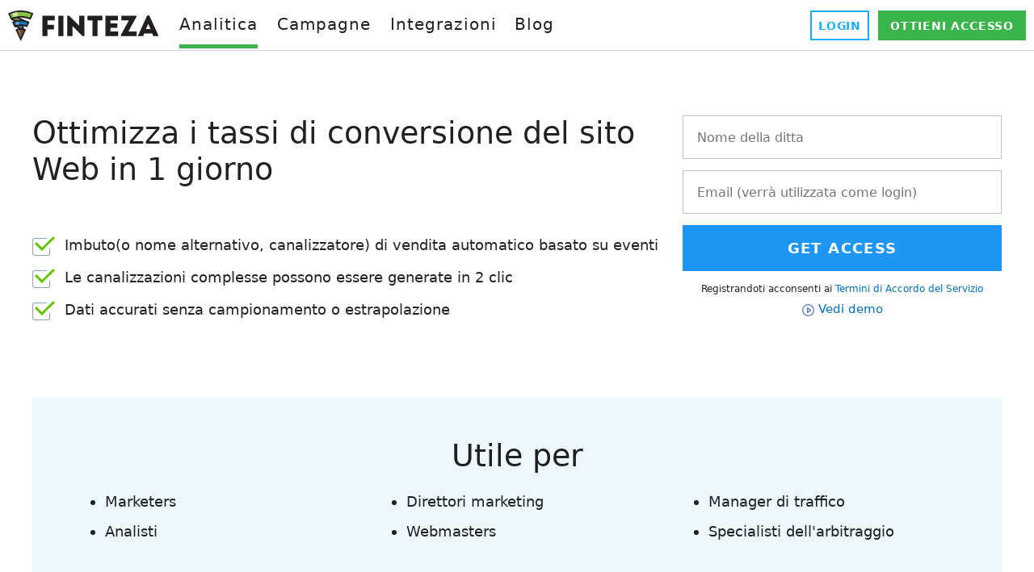

--- FILE ---
content_type: text/html; charset=utf-8
request_url: https://www.finteza.com/it/website-analytics/conversions-funnels
body_size: 8208
content:

<!DOCTYPE html>
<html lang="it">
<head>
    <meta http-equiv="X-UA-Compatible" content="IE=edge">
    <meta http-equiv="Content-Type" content="text/html; charset=utf-8">
    <title>Funzionalità di analisi e conversione - Finteza</title>
    <meta name="viewport" content="width=device-width, initial-scale=1.0, minimum-scale=1.0" />
    <meta name="mobileoptimized" content="0" />
    <meta name="description" content="Finteza offre strumenti avanzati di analisi degli eventi per tracciare tutte le azioni dei visitatori del tuo sito. Il sistema consente di creare canalizzazioni di conversione per un&#39;ampia varietà di eventi, tag UTM e pagine registrati.">
    <meta property="og:url" content="https://www.finteza.com/it/website-analytics/conversions-funnels">
    <meta property="og:title" content="Funzionalità di analisi e conversione - Finteza">
    <meta property="og:description" content="Finteza offre strumenti avanzati di analisi degli eventi per tracciare tutte le azioni dei visitatori del tuo sito. Il sistema consente di creare canalizzazioni di conversione per un&#39;ampia varietà di eventi, tag UTM e pagine registrati.">
    
    <meta property="og:image:width" content="1200" />
    <meta property="og:image:height" content="628" />

    <meta property="og:type" content="website">

    <meta name="twitter:card" content="summary_large_image">
    <meta http-equiv="x-dns-prefetch-control" content="on" />
    <link rel="shortcut icon" href="/favicon.ico">
    <link rel="apple-touch-icon" sizes="57x57" href="/apple-touch-icon-57x57.png">
    <link rel="apple-touch-icon" sizes="76x76" href="/apple-touch-icon-76x76.png">
    <link rel="apple-touch-icon" sizes="120x120" href="/apple-touch-icon-120x120.png">
    <link rel="apple-touch-icon" sizes="152x152" href="/apple-touch-icon-152x152.png">
    <link rel="apple-touch-icon" sizes="167x167" href="/apple-touch-icon-167x167.png">
    <link rel="apple-touch-icon" sizes="180x180" href="/apple-touch-icon-180x180.png">
    <link rel="apple-touch-icon" sizes="192x192" href="/apple-touch-icon-192x192.png">
    <link rel="icon" sizes="192x192" href="/i/android-touch-icon-192x192.png">
    <link rel="icon" sizes="128x128" href="/i/android-touch-icon-128x128.png">
    <meta name="msapplication-config" content="none" />
    
    <link href="/styles/all.dt13820a52770.css" type="text/css" rel="stylesheet" media="all">
    <link rel="canonical" href="https://www.finteza.com/it/website-analytics/conversions-funnels"><link rel="alternate" hreflang="en" href="https://www.finteza.com/en/website-analytics/conversions-funnels">
    <link rel="alternate" hreflang="ru" href="https://www.finteza.com/ru/website-analytics/conversions-funnels">
    <link rel="alternate" hreflang="es" href="https://www.finteza.com/es/website-analytics/conversions-funnels">
    <link rel="alternate" hreflang="pt" href="https://www.finteza.com/pt/website-analytics/conversions-funnels">
    <link rel="alternate" hreflang="fr" href="https://www.finteza.com/fr/website-analytics/conversions-funnels">
    <link rel="alternate" hreflang="de" href="https://www.finteza.com/de/website-analytics/conversions-funnels">
    <link rel="alternate" hreflang="zh" href="https://www.finteza.com/zh/website-analytics/conversions-funnels">
    <link rel="alternate" hreflang="ja" href="https://www.finteza.com/ja/website-analytics/conversions-funnels">
    <link rel="alternate" hreflang="it" href="https://www.finteza.com/it/website-analytics/conversions-funnels">
    <link rel="alternate" hreflang="ar" href="https://www.finteza.com/ar/website-analytics/conversions-funnels">
    <link rel="alternate" hreflang="tr" href="https://www.finteza.com/tr/website-analytics/conversions-funnels">
    <link rel="alternate" hreflang="cs" href="https://www.finteza.com/cs/website-analytics/conversions-funnels">
    <link rel="alternate" hreflang="da" href="https://www.finteza.com/da/website-analytics/conversions-funnels">
    <link rel="alternate" hreflang="fa" href="https://www.finteza.com/fa/website-analytics/conversions-funnels">
    <link rel="alternate" hreflang="el" href="https://www.finteza.com/el/website-analytics/conversions-funnels">
    <link rel="alternate" hreflang="id" href="https://www.finteza.com/id/website-analytics/conversions-funnels">
    <link rel="alternate" hreflang="ko" href="https://www.finteza.com/ko/website-analytics/conversions-funnels">
    <link rel="alternate" hreflang="ms" href="https://www.finteza.com/ms/website-analytics/conversions-funnels">
    <link rel="alternate" hreflang="nl" href="https://www.finteza.com/nl/website-analytics/conversions-funnels">
    <link rel="alternate" hreflang="pl" href="https://www.finteza.com/pl/website-analytics/conversions-funnels">
    <link rel="alternate" hreflang="th" href="https://www.finteza.com/th/website-analytics/conversions-funnels">
    <link rel="alternate" hreflang="vi" href="https://www.finteza.com/vi/website-analytics/conversions-funnels">
    
    
    <!--[if lt IE 9]>
      <script type="text/javascript">
        document.createElement('header');
        document.createElement('nav');
        document.createElement('section');
        document.createElement('main');
        document.createElement('article');
        document.createElement('aside');
        document.createElement('time');
        document.createElement('footer');
      </script>
    <![endif]-->
    <script type="text/javascript">
        var mqGlobal = {};
        mqGlobal.AddOnLoad = function (callback) {
            if (!this._onload) this._onload = [];
            this._onload[this._onload.length] = callback;
        };
        mqGlobal.AddOnReady = function (callback) {
            if (!this._onready) this._onready = [];
            this._onready[this._onready.length] = callback;
        };
        //---
        (function (a, e, f, g, b, c, d) { a[b] || (a.FintezaCoreObject = b, a[b] = a[b] || function () { (a[b].q = a[b].q || []).push(arguments) }, a[b].l = 1 * new Date, c = e.createElement(f), d = e.getElementsByTagName(f)[0], c.async = !0, c.defer = !0, c.src = g, d && d.parentNode && d.parentNode.insertBefore(c, d)) })
            (window, document, "script", "/fz/core.js", "fz");
        window.fz("register", "website", { id: "cbgspzdebnimbhhkhankjnebjfajvaceho" });
    </script>
    
    <script src="/js/all.dt13820a52130.js" type="text/javascript" defer="defer"></script>
    
</head>


<body itemscope="itemscope" >

    

    <div class="wrapper">
        <div class="wrapper__content">

            <header class="header">
                <div class="header__container">
                    <a href="/" class="logo">
                        <img src="/i/svg/logo.svg" alt="Finteza" width="186" height="40" loading="lazy"></a>

                    <nav>
                        <div class="header__toolbar">
                            <a href="https://panel.finteza.com/?utm_source=www.finteza.com" onclick="window.fpush('Site+Login+to+Panel')" rel="nofollow" target="_blank" class="header__btn header__btn_blue">Login</a>
                            <a href="/it/register" class="header__btn">Ottieni Accesso</a>
                        </div>
                    </nav>

                    <nav class="nav">
                        <button class="nav__toggle" title="Sezioni" aria-label="Sezioni"><span></span><span></span><span></span></button>
                           <ul class="menu" id="menu" itemscope itemtype="https://schema.org/SiteNavigationElement">
   <li class="menu__item menu__item_with-sub-menu"><a href="/it/website-analytics" class="menu__link_selected" itemprop="URL"><span>Analitica</span></a>
   <ul class="menu__sub-menu">
    <li class="menu__sub-menu__item"><a href="/it/website-analytics" itemprop="URL"><span>Analisi del traffico</span></a></li>
    <li class="menu__sub-menu__item"><a href="/it/website-analytics/webmaster-tools" itemprop="URL"><span>Strumenti per i webmaster</span></a></li>
    <li class="menu__sub-menu__item"><a href="/it/website-analytics/conversions-funnels" class="menu__link_selected" itemprop="URL"><span>Conversioni e canalizzazioni</span></a></li>
    <li class="menu__sub-menu__item"><a href="/it/website-analytics/traffic-sources-utm" itemprop="URL"><span>Sorgenti di traffico e UTM</span></a></li>
   </ul></li>
   <li class="menu__item menu__item_with-sub-menu"><a href="/it/campaigns" itemprop="URL"><span>Campagne</span></a>
   <ul class="menu__sub-menu">
    <li class="menu__sub-menu__item"><a href="/it/campaigns" itemprop="URL"><span>Campagne di marketing</span></a></li>
    <li class="menu__sub-menu__item"><a href="/it/campaigns/targeting" itemprop="URL"><span>Creazione e targeting</span></a></li>
    <li class="menu__sub-menu__item"><a href="/it/campaigns/analytics-metrics" itemprop="URL"><span>Analisi e metriche</span></a></li>
   </ul></li>
   <li class="menu__item menu__item_with-sub-menu"><a href="/it/integrations" itemprop="URL"><span>Integrazioni</span></a>
   <ul class="menu__sub-menu">
    <li class="menu__sub-menu__item"><a href="/it/integrations/plugins" itemprop="URL"><span>Plugins</span></a></li>
    <li class="menu__sub-menu__item"><a href="/it/integrations/javascript-client" itemprop="URL"><span>Finteza JavaScript</span></a></li>
    <li class="menu__sub-menu__item"><a href="/it/integrations/sdk" itemprop="URL"><span>Finteza SDK</span></a></li>
   </ul></li>
   <li class="menu__item"><a href="/it/marketing-resources" itemprop="URL"><span>Blog</span></a></li>
   </ul>
                    </nav>

                </div>
            </header>

            

            <main>
                
    

    <div itemprop="text" >
        <article>
            <div class="container container_titles ">

                
            </div>


            <div class="container">
                


<div class="text-content">
    
<div class="layout">
    <div class="layout__container">
        <div class="grid__row layout_big-indent">
            <div class="grid__col grid__col_md-12">
                <h1 class="layout__title_header layout__title_middle layout_margin_bottom_big layout_no-margin_top">Ottimizza i tassi di conversione del 
        sito Web in&nbsp;1&nbsp;giorno</h1>


                <div class="layout__row layout__row_with-icon">
                    <i class="layout__icons_checkbox layout_margin_bottom"></i>Imbuto(o nome alternativo, canalizzatore) di vendita 
                    automatico basato su eventi 
                </div>


                <div class="layout__row layout__row_with-icon">
                    <i class="layout__icons_checkbox layout_margin_bottom"></i> Le canalizzazioni complesse possono essere 
                    generate in 2 clic 
                </div>


                <div class="layout__row layout__row_with-icon">
                    <i class="layout__icons_checkbox layout_margin_bottom"></i> Dati accurati senza campionamento o 
                    estrapolazione 
                </div>
            </div>


            <div class="grid__col grid__col_md-12 grid__col_reg-form">
                

<script type="text/javascript">
    mqGlobal.AddOnReady(function () {
        window.RequestFormUnd1 = new CRequestForm("Und1");
  });
</script>

<script type='text/javascript'>/*<![CDATA[*/ if(! window.V) var V=[]; /*]]>*/</script>
<form method="POST" action="/it/request-start" id="requestFormUnd1" onsubmit="if(Validate(this,true)) Ajax.form(this,{onready:RequestFormUnd1.OnReady,onerror:RequestFormUnd1.OnError,onbeginrequest:RequestFormUnd1.OnBegin,onendrequest:RequestFormUnd1.OnEnd});return(false);" enctype = "multipart/form-data">

<div class="reg-form">
    <div class="reg-form__wrapper">

        <div class="item">

            <div class="reg-form__row">
                <span class="icons-reg icons-reg_3"></span>
                <div class="inputWrapper">
                    <label for="CompanyUnd1" class="reg-form__label reg-form__label_hidden">Inserisci il nome dell&#39;azienda</label>
                    <input name="Company" id="CompanyUnd1" maxlength="64" placeholder="Nome della ditta" title="Inserisci il nome dell&#39;azienda" type="text">
                    <script type='text/javascript' id='validate_CompanyUnd1'>/*<![CDATA[*/ mqGlobal.AddOnReady(function() {V.push(['CompanyUnd1','Site+Request+Access+Company+Error',2,'Nome della ditta',3,64]);});mqGlobal.AddOnReady(function() {V.push(['CompanyUnd1','Site+Request+Access+Company+Error',10,'Nome dell\'azienda non valido',validate_company]);}); /*]]>*/</script>
                </div>
            </div>

            <div class="reg-form__row">
                <span class="icons-reg icons-reg_4"></span>
                <div class="inputWrapper">
                    <label for="EmailUnd1" class="reg-form__label reg-form__label_hidden">Email (verr&#224; utilizzata come login)</label>
                    <input type="email" name="Email" id="EmailUnd1" maxlength="128" placeholder="Email (verrà utilizzata come login)" title="Corporate Email (will be used as your login)">
                    <script type='text/javascript' id='validate_EmailUnd1'>/*<![CDATA[*/ mqGlobal.AddOnReady(function() {V.push(['EmailUnd1','Site+Request+Access+Email+Error',4,'Please enter the corporate email']);});mqGlobal.AddOnReady(function() {V.push(['EmailUnd1','Site+Request+Access+Email+Error',2,'Please enter the corporate email',6,128]);}); /*]]>*/</script>
                </div>
            </div>


            <div class="reg-form__row reg-form__common-error">
                <input type="hidden" name="Error" id="ErrorUnd1" value="" />
                <script type='text/javascript' id='validate_ErrorUnd1'>/*<![CDATA[*/ mqGlobal.AddOnReady(function() {V.push(['ErrorUnd1','',2,'',0,0]);}); /*]]>*/</script>
            </div>

            <input type="submit" id="btnSubmitFormRequestUnd1" class="btn btn_big" value="Get access">

            <div class="reg-form__row reg-form__row_policy">
                Registrandoti acconsenti ai <a href="/it/agreement" target="_blank">Termini di Accordo del&nbsp;Servizio</a>
            </div>

            <div class="reg-form__row reg-form__row_demo">
                <a class="getDemoBtn" href="#demo">Vedi&nbsp;demo</a>
            </div>
        </div>
    </div>
</div>
</form>

<div id="requestFormReadyMessageUnd1" class="container reg-form__message"></div>


<script id="requestFormReadyMessageContainerUnd1" type="text/html">
    <div class="container">
        <div id="requestFormReadyMessageTitleUnd1" class="reg-form__message-title reg-form__message-title_success">La tua richiesta è stata inviata con successo!</div>
    </div>
</script>


<script type="text/javascript">
    function checkTheList(list, verifiable) {
        function checkText(text) {
            text = text.toLowerCase();
            return list.indexOf(text) >= 0;
        }
        if (verifiable && typeof verifiable === 'object') {
            var res = false;
            for (var i = 0, l = verifiable.length; i < l; i++) {
                if (checkText(verifiable[i])) {
                    res = true;
                };
            }
            return res;
        }
        else {
            return checkText(verifiable);
        }

    }

    function validate_company(input) {
        var forbiddenCompanyName = ['mql5', 'mql4', 'finteza', 'metatrader', 'metaquotes', 'tradays', 'lst', 'yandex', 'google', 'mozilla', 'wikipedia', 'samsung', 'apple', 'amazoncom', 'alphabet', 'microsoft', 'facebook', 'alibaba', 'berkshire hathaway', 'tencent holdings', 'jpmorgan chase', 'exxonmobil', 'johnson & johnson', 'samsung electronics', 'bank of america', 'icbc', 'royal dutch shell', 'visa', 'wells fargo', 'china construction bank', 'intel', 'chevron', 'walmart', 'nestle', 'unitedhealth group', 'cisco systems', 'petrochina', 'home depot', 'pfizer', 'taiwan semiconductor', 'novartis', 'mastercard', 'verizon communications', 'toyota motor', 'hsbc holdings', 'boeing', 'at&t', 'china mobile', 'oracle', 'roche holding', 'citigroup', 'procter & gamble', 'anheuser-busch inbev', 'agricultural bank of china', 'ping an insurance group', 'coca-cola', 'total', 'abbvie', 'merck & co', 'bank of china', 'unilever', 'dowdupont', 'nvidia', 'bp', 'walt disney', 'comcast', 'kweichow moutai', 'netflix', 'sap', 'sinopec', 'pepsico', 'l\'oréal group', 'bhp billiton', 'ibm', 'mcdonald\'s', 'general electric', 'philip morris international', 'm', 'british american tobacco', 'adobe systems', 'novo nordisk', 'medtronic', 'amgen', 'royal bank of canada', 'naspers', 'siemens', 'china merchants bank', 'aia group', 'nike', 'honeywell international', 'union pacific', 'td bank group', 'abbott laboratories', 'texas instruments', 'banco santander', 'bayer', 'altria group', 'china life insurance', 'volkswagen group', 'accenture', 'allianz', 'broadcom', 'booking holdings', 'united parcel service', 'united technologies', 'inditex', 'rio tinto', 'glaxosmithkline', 'schlumberger', 'tata consultancy services', 'morgan stanley', 'salesforcecom'],
            inputValue = input.value;
        if (inputValue === '') {
            return false;
        }
        if (inputValue.indexOf(' ') > 0) {
            inputValue = inputValue.split(' ');
        }
        if (checkTheList(forbiddenCompanyName, inputValue)) {
            return false;
        }
        else {
            return true;
        }
    }


</script>
 
            </div>
        </div>


        <div class="layout_blue-bg layout_padding_big layout_margin_bottom_big">
            <h2 class="layout__title_middle text-center layout_margin_bottom">Utile&nbsp;per</h2>


            <div class="grid__row">
                <div class="grid__col-4 grid__col_sm-12 layout_no-margin_bottom">
                    <ul>
                        <li>Marketers</li>
                        <li>Analisti</li>
                    </ul>
                </div>


                <div class="grid__col-4 grid__col_sm-12 layout_no-margin_bottom">
                    <ul>
                        <li>Direttori&nbsp;marketing</li>
                        <li>Webmasters</li>
                    </ul>
                </div>


                <div class="grid__col-4 grid__col_sm-12 layout_no-margin_bottom">
                    <ul>
                        <li>Manager di&nbsp;traffico</li>
                        <li>Specialisti dell'arbitraggio</li>
                    </ul>
                </div>
            </div>
        </div>


        <div class="layout__two-columns layout_margin_bottom">
            <div class="layout__two-columns__col">
                <div class="layout__row">
                    <h2 class="layout__title_small layout_margin_bottom">Dove viene utilizzato in modo improprio il budget 
                    pubblicitario? 

                    <br></h2>

                    <p>L'imbuto(canalizzatore) di vendita e conversione è uno strumento professionale che può individuare punti deboli nel sistema di vendita. A 
          che punto i visitatori lasciano il sito? In&nbsp;quale blocco o pagina decidono di lasciare i potenziali&nbsp;clienti? </p>
                    <p>Crea canalizzazioni su tutte le pagine, esplora il comportamento degli utenti da diverse fonti e trova zone del sito 
          deboli. Crea report utilizzando&nbsp;15 criteri diversi per l'analisi approfondita del tuo pubblico di&nbsp;destinazione. </p>
                    <p>Ad esempio, in pochi clic, puoi creare una canalizzazione per gli utenti Android dalla Francia, che sono stati 
                    attratti da un annuncio su Facebook. 

                    <br></p>
                </div>
            </div>


            <div class="layout__two-columns__col">
                <img src="/c/2/0/01-conversions-funnels-r2x.png" style="vertical-align: middle;" title="Finteza trova punti deboli nel sistema di vendita" alt="Finteza trova punti deboli nel sistema di vendita" width="500" height="340" loading="lazy">
            </div>
        </div>


        <div class="grid__row layout_margin_bottom_big">
            <div class="grid__col-12">
                <p>Puoi persino tenere traccia di quante volte gli utenti passano il mouse sul modulo di domanda nell'intestazione del tuo 
        sito ma non fanno clic sul pulsante. I dati correlati saranno rappresentati in&nbsp;un chiaro formato digitale, che può 
        servire come base per la creazione di una canalizzazione di&nbsp;conversione. </p>
            </div>
        </div>


        <div class="layout_padding_big layout_border layout_margin_bottom_big layout_hidden_sm">
            <h2 class="layout__title_small layout_margin_bottom">Quali criteri possono essere implementati in una 
            canalizzazione(imbuto)? 

            <br></h2>

            <img src="/c/2/0/02-conversions-funnels-en_2x.png" style="vertical-align: middle; margin: 0;" title="Quali criteri possono essere implementati in una canalizzazione(imbuto)?" alt="Quali criteri possono essere implementati in una canalizzazione(imbuto)?" width="1100" height="850" loading="lazy">
        </div>


        <div class="grid__row layout_margin_bottom_big">
            <div class="grid__col-12">
                <p>Abilita il monitoraggio di tutte le azioni eseguite dagli utenti prima di acquistare e ricevere una canalizzazione di vendita 
                completa. Per un'analisi efficiente, Finteza crea istogrammi per visualizzare eventi monitorati. È possibile 
                eliminare o creare fasi, nonché generare canalizzazioni automaticamente e salvare i dati sotto forma di report. 

                <br></p>
            </div>
        </div>


        <div class="layout__two-columns  layout_margin_bottom">
            <div class="layout__two-columns__col">
                <div class="layout__row">
                    <h2 class="layout__title_small layout_margin_bottom">Esempio di canalizzazione(imbuto)<br></h2>

                    <p>Vuoi ottimizzare le conversioni di pagine e traffico? Il servizio può monitorare le conversioni non solo per canali, 
          ma anche per annunci e parole chiave&nbsp;separati. </p>
                    <p>Ad esempio, il tuo traffico proviene da Facebook, YouTube e una rete di affiliazione. Volete ridurre i costi 
                    mantenendo il numero di richieste. Questo problema può essere risolto in 3 passaggi: 

                    <br> </p>


                    <ol>
                        <li>Contrassegna il traffico con i parametri&nbsp;UTM</li>
                        <li>Analizza i tassi di conversione di ciascun&nbsp;canale</li>
                        <li>Disabilita unità pubblicitarie, campagne e parole chiave&nbsp;inefficienti</li>
                    </ol>
                    <p>Se non vi sono dati sufficienti per prendere una decisione, modificare il numero di passaggi nella canalizzazione. 
          Finteza confronterà i valori utilizzando&nbsp;15 criteri, mentre calcolerà anche i tassi di conversione e fornirà 
          suggerimenti per ogni fase. Qualsiasi report può essere aperto con un clic e quindi è possibile confrontare i tassi 
          di conversione per diversi siti pubblicitari, determinare le metriche di profondità della pagina e identificare 
          zone altamente&nbsp;efficienti.</p>
                    <p>Le informazioni possono essere scaricate dal sistema e presentate a un partner o&nbsp;cliente. </p>
                </div>
            </div>


            <div class="layout__two-columns__col">
                <img src="/c/2/0/03-conversions-funnels-g2x.png" style="vertical-align: middle;" title="Il servizio può monitorare le conversioni non solo per canali, ma anche per parole chiave separate" alt="Il servizio può monitorare le conversioni non solo per canali, ma anche per parole chiave separate" width="580" height="480" loading="lazy">
            </div>
        </div>
        <p>Le statistiche degli eventi vengono consegnate in tempo reale, quindi la canalizzazione diventa disponibile immediatamente 
        dopo l'attivazione del codice. Iscriviti ora per migliorare i tassi di conversione ed aumentare il ROI pubblicitario. 

        <br></p>


        <div class="grid__row layout_big-indent">
            <div class="grid__col grid__col_md-12">
                <h3 class="layout__title_middle layout_margin_bottom_big layout_no-margin_top">Aumenta i tassi di conversione del 
        tuo sito in&nbsp;1 giorno utilizzando l'analisi della canalizzazione di&nbsp;vendita</h3>


                <div class="layout__row layout__row_with-icon">
                    <i class="layout__icons_checkbox layout_margin_bottom"></i> Visualizza qualsiasi evento nella 
                    canalizzazione di vendita 
                </div>


                <div class="layout__row layout__row_with-icon">
                    <i class="layout__icons_checkbox layout_margin_bottom"></i> Report di conversione dettagliati in 2 clic 
                </div>


                <div class="layout__row layout__row_with-icon">
                    <i class="layout__icons_checkbox layout_margin_bottom"></i> Analisi approfondite senza ritardi 
                </div>
            </div>


            <div class="grid__col grid__col_md-12 grid__col_reg-form">
                

<script type="text/javascript">
    mqGlobal.AddOnReady(function () {
        window.RequestFormUnd2 = new CRequestForm("Und2");
  });
</script>

<script type='text/javascript'>/*<![CDATA[*/ if(! window.V) var V=[]; /*]]>*/</script>
<form method="POST" action="/it/request-start" id="requestFormUnd2" onsubmit="if(Validate(this,true)) Ajax.form(this,{onready:RequestFormUnd2.OnReady,onerror:RequestFormUnd2.OnError,onbeginrequest:RequestFormUnd2.OnBegin,onendrequest:RequestFormUnd2.OnEnd});return(false);" enctype = "multipart/form-data">

<div class="reg-form">
    <div class="reg-form__wrapper">

        <div class="item">

            <div class="reg-form__row">
                <span class="icons-reg icons-reg_3"></span>
                <div class="inputWrapper">
                    <label for="CompanyUnd2" class="reg-form__label reg-form__label_hidden">Inserisci il nome dell&#39;azienda</label>
                    <input name="Company" id="CompanyUnd2" maxlength="64" placeholder="Nome della ditta" title="Inserisci il nome dell&#39;azienda" type="text">
                    <script type='text/javascript' id='validate_CompanyUnd2'>/*<![CDATA[*/ mqGlobal.AddOnReady(function() {V.push(['CompanyUnd2','Site+Request+Access+Company+Error',2,'Nome della ditta',3,64]);});mqGlobal.AddOnReady(function() {V.push(['CompanyUnd2','Site+Request+Access+Company+Error',10,'Nome dell\'azienda non valido',validate_company]);}); /*]]>*/</script>
                </div>
            </div>

            <div class="reg-form__row">
                <span class="icons-reg icons-reg_4"></span>
                <div class="inputWrapper">
                    <label for="EmailUnd2" class="reg-form__label reg-form__label_hidden">Email (verr&#224; utilizzata come login)</label>
                    <input type="email" name="Email" id="EmailUnd2" maxlength="128" placeholder="Email (verrà utilizzata come login)" title="Corporate Email (will be used as your login)">
                    <script type='text/javascript' id='validate_EmailUnd2'>/*<![CDATA[*/ mqGlobal.AddOnReady(function() {V.push(['EmailUnd2','Site+Request+Access+Email+Error',4,'Please enter the corporate email']);});mqGlobal.AddOnReady(function() {V.push(['EmailUnd2','Site+Request+Access+Email+Error',2,'Please enter the corporate email',6,128]);}); /*]]>*/</script>
                </div>
            </div>


            <div class="reg-form__row reg-form__common-error">
                <input type="hidden" name="Error" id="ErrorUnd2" value="" />
                <script type='text/javascript' id='validate_ErrorUnd2'>/*<![CDATA[*/ mqGlobal.AddOnReady(function() {V.push(['ErrorUnd2','',2,'',0,0]);}); /*]]>*/</script>
            </div>

            <input type="submit" id="btnSubmitFormRequestUnd2" class="btn btn_big" value="Get access">

            <div class="reg-form__row reg-form__row_policy">
                Registrandoti acconsenti ai <a href="/it/agreement" target="_blank">Termini di Accordo del&nbsp;Servizio</a>
            </div>

            <div class="reg-form__row reg-form__row_demo">
                <a class="getDemoBtn" href="#demo">Vedi&nbsp;demo</a>
            </div>
        </div>
    </div>
</div>
</form>

<div id="requestFormReadyMessageUnd2" class="container reg-form__message"></div>


<script id="requestFormReadyMessageContainerUnd2" type="text/html">
    <div class="container">
        <div id="requestFormReadyMessageTitleUnd2" class="reg-form__message-title reg-form__message-title_success">La tua richiesta è stata inviata con successo!</div>
    </div>
</script>


<script type="text/javascript">
    function checkTheList(list, verifiable) {
        function checkText(text) {
            text = text.toLowerCase();
            return list.indexOf(text) >= 0;
        }
        if (verifiable && typeof verifiable === 'object') {
            var res = false;
            for (var i = 0, l = verifiable.length; i < l; i++) {
                if (checkText(verifiable[i])) {
                    res = true;
                };
            }
            return res;
        }
        else {
            return checkText(verifiable);
        }

    }

    function validate_company(input) {
        var forbiddenCompanyName = ['mql5', 'mql4', 'finteza', 'metatrader', 'metaquotes', 'tradays', 'lst', 'yandex', 'google', 'mozilla', 'wikipedia', 'samsung', 'apple', 'amazoncom', 'alphabet', 'microsoft', 'facebook', 'alibaba', 'berkshire hathaway', 'tencent holdings', 'jpmorgan chase', 'exxonmobil', 'johnson & johnson', 'samsung electronics', 'bank of america', 'icbc', 'royal dutch shell', 'visa', 'wells fargo', 'china construction bank', 'intel', 'chevron', 'walmart', 'nestle', 'unitedhealth group', 'cisco systems', 'petrochina', 'home depot', 'pfizer', 'taiwan semiconductor', 'novartis', 'mastercard', 'verizon communications', 'toyota motor', 'hsbc holdings', 'boeing', 'at&t', 'china mobile', 'oracle', 'roche holding', 'citigroup', 'procter & gamble', 'anheuser-busch inbev', 'agricultural bank of china', 'ping an insurance group', 'coca-cola', 'total', 'abbvie', 'merck & co', 'bank of china', 'unilever', 'dowdupont', 'nvidia', 'bp', 'walt disney', 'comcast', 'kweichow moutai', 'netflix', 'sap', 'sinopec', 'pepsico', 'l\'oréal group', 'bhp billiton', 'ibm', 'mcdonald\'s', 'general electric', 'philip morris international', 'm', 'british american tobacco', 'adobe systems', 'novo nordisk', 'medtronic', 'amgen', 'royal bank of canada', 'naspers', 'siemens', 'china merchants bank', 'aia group', 'nike', 'honeywell international', 'union pacific', 'td bank group', 'abbott laboratories', 'texas instruments', 'banco santander', 'bayer', 'altria group', 'china life insurance', 'volkswagen group', 'accenture', 'allianz', 'broadcom', 'booking holdings', 'united parcel service', 'united technologies', 'inditex', 'rio tinto', 'glaxosmithkline', 'schlumberger', 'tata consultancy services', 'morgan stanley', 'salesforcecom'],
            inputValue = input.value;
        if (inputValue === '') {
            return false;
        }
        if (inputValue.indexOf(' ') > 0) {
            inputValue = inputValue.split(' ');
        }
        if (checkTheList(forbiddenCompanyName, inputValue)) {
            return false;
        }
        else {
            return true;
        }
    }


</script>
 
            </div>
        </div>
    </div>
</div>


</div>

            </div>
        </article>
    </div>


    <form action="https://panel.finteza.com/login/website/overview" method="get" id="formdemo" target="_blank">
<input type="hidden" name="ids" value="2313">
<input type="hidden" name="login" value="demo@finteza.com">
<input type="hidden" name="pass" value="fintezademo7">
</form>


            </main>
        </div>


        <footer class="footer" id="footer">
            <div class="container">

                <ul class="footer__nav" id="footer__nav">
                    <li>
                        <ul>
                            <li><a href="/it/website-analytics"><span>Analisi del traffico</span></a></li>
                            <li><a href="/it/website-analytics/webmaster-tools"><span>Strumenti per i webmaster</span></a></li>
                            <li><a href="/it/website-analytics/conversions-funnels"><span>Conversioni e canalizzazioni</span></a></li>
                            <li><a href="/it/website-analytics/traffic-sources-utm"><span>Sorgenti di traffico e UTM</span></a></li>
                        </ul>
                    </li>

                    <li>
                        <ul>
                            <li><a href="/it/campaigns"><span>Campagne di marketing</span></a></li>
                            <li><a href="/it/campaigns/targeting"><span>Creazione e targeting</span></a></li>
                            <li><a href="/it/campaigns/analytics-metrics"><span>Analisi e metriche</span></a></li>
                        </ul>
                    </li>

                    <li>
                        <ul>
                            <li><a href="/it/company"><span>Riguardo a</span></a></li>
                            <li><a href="/it/terms"><span>Condizioni d'uso</span></a></li>
                            <li><a href="/it/agreement"><span>Accordo di Servizio&nbsp;abbonamento</span></a></li>
                            <li><a href="/it/privacy"><span>Informativa sulla Privacy e sui Cookie</span></a></li>
                        </ul>
                    </li>

                    <li>
                        <ul class="footer__nav-mobile">
                            <li class="footer__nav_mobile-item"><a href="/it/company/contacts"><span>Contatti</span></a></li>
                            <li class="footer__nav_mobile-item copyright">35 Dodekanisou str, Germasogeia, <br />4043, Limassol, Cyprus</li>
                            <li class="footer__nav_mobile-item copyright">&copy; 2015-2026, MetaQuotes Ltd</li>
                            <li class="footer__lang">
                                <section>
                                    <div class="footer__langmenu"><div class="footer__langmenu-item"><a href="/en/website-analytics/conversions-funnels"><b>English</b> <i>/</i> <abbr>EN</abbr></a></div><div class="footer__langmenu-item"><a href="/ru/website-analytics/conversions-funnels"><b>Русский</b> <i>/</i> <abbr>RU</abbr></a></div><div class="footer__langmenu-item"><a href="/es/website-analytics/conversions-funnels"><b>Español</b> <i>/</i> <abbr>ES</abbr></a></div><div class="footer__langmenu-item"><a href="/pt/website-analytics/conversions-funnels"><b>Português</b> <i>/</i> <abbr>PT</abbr></a></div><div class="footer__langmenu-item"><a href="/fr/website-analytics/conversions-funnels"><b>Français</b> <i>/</i> <abbr>FR</abbr></a></div><div class="footer__langmenu-item"><a href="/de/website-analytics/conversions-funnels"><b>Deutsch</b> <i>/</i> <abbr>DE</abbr></a></div><div class="footer__langmenu-item"><a href="/zh/website-analytics/conversions-funnels"><b>中文</b> <i>/</i> <abbr>ZH</abbr></a></div><div class="footer__langmenu-item"><a href="/ja/website-analytics/conversions-funnels"><b>日本語</b> <i>/</i> <abbr>JA</abbr></a></div><div class="footer__langmenu-item footer__langmenu-item_selected"><a href="/it/website-analytics/conversions-funnels"><b>Italiano</b> <i>/</i> <abbr>IT</abbr></a></div><div class="footer__langmenu-item"><a href="/ar/website-analytics/conversions-funnels"><b>العربية</b> <i>/</i> <abbr>AR</abbr></a></div><div class="footer__langmenu-item"><a href="/tr/website-analytics/conversions-funnels"><b>Türkçe</b> <i>/</i> <abbr>TR</abbr></a></div><div class="footer__langmenu-item"><a href="/cs/website-analytics/conversions-funnels"><b>Čeština</b> <i>/</i> <abbr>CS</abbr></a></div><div class="footer__langmenu-item"><a href="/da/website-analytics/conversions-funnels"><b>Dansk</b> <i>/</i> <abbr>DA</abbr></a></div><div class="footer__langmenu-item"><a href="/fa/website-analytics/conversions-funnels"><b>فارسی</b> <i>/</i> <abbr>FA</abbr></a></div><div class="footer__langmenu-item"><a href="/el/website-analytics/conversions-funnels"><b>Ελληνικά</b> <i>/</i> <abbr>EL</abbr></a></div><div class="footer__langmenu-item"><a href="/id/website-analytics/conversions-funnels"><b>Indonesia</b> <i>/</i> <abbr>ID</abbr></a></div><div class="footer__langmenu-item"><a href="/ko/website-analytics/conversions-funnels"><b>한국어</b> <i>/</i> <abbr>KO</abbr></a></div><div class="footer__langmenu-item"><a href="/ms/website-analytics/conversions-funnels"><b>Melayu</b> <i>/</i> <abbr>MS</abbr></a></div><div class="footer__langmenu-item"><a href="/nl/website-analytics/conversions-funnels"><b>Nederlands</b> <i>/</i> <abbr>NL</abbr></a></div><div class="footer__langmenu-item"><a href="/pl/website-analytics/conversions-funnels"><b>Polski</b> <i>/</i> <abbr>PL</abbr></a></div><div class="footer__langmenu-item"><a href="/th/website-analytics/conversions-funnels"><b>ไทย</b> <i>/</i> <abbr>TH</abbr></a></div><div class="footer__langmenu-item"><a href="/vi/website-analytics/conversions-funnels"><b>Tiếng Việt</b> <i>/</i> <abbr>VI</abbr></a></div></div>
                                </section>
                            </li>
                        </ul>
                    </li>
                </ul>
            </div>
        </footer>
    </div>

    

<aside>
    <div id="requestFormPopContainer" class="text-content reg-form-pop">
        <input type="hidden" id="requestFormPopNumber" value="2">
        <div class="text-content reg-form-pop__text">
            <h2 class="reg-form-pop__title">Increase your website revenue using:</h2>
            <ul>
<li>E-commerce reports</li>
<li>Sales funnels</li>
<li>Conversion attribution</li>
<li>Retention reports</li>
</ul>
        </div>
        <div class="reg-form-pop__form">
            

<script type="text/javascript">
    mqGlobal.AddOnReady(function () {
        window.RequestFormPop = new CRequestForm("Pop");
  });
</script>

<script type='text/javascript'>/*<![CDATA[*/ if(! window.V) var V=[]; /*]]>*/</script>
<form method="POST" action="/it/request-start" id="requestFormPop" onsubmit="if(Validate(this,true)) Ajax.form(this,{onready:RequestFormPop.OnReady,onerror:RequestFormPop.OnError,onbeginrequest:RequestFormPop.OnBegin,onendrequest:RequestFormPop.OnEnd});return(false);" enctype = "multipart/form-data">

<div class="reg-form">
    <div class="reg-form__wrapper">

        <div class="item">

            <div class="reg-form__row">
                <span class="icons-reg icons-reg_3"></span>
                <div class="inputWrapper">
                    <label for="CompanyPop" class="reg-form__label reg-form__label_hidden">Inserisci il nome dell&#39;azienda</label>
                    <input name="Company" id="CompanyPop" maxlength="64" placeholder="Nome della ditta" title="Inserisci il nome dell&#39;azienda" type="text">
                    <script type='text/javascript' id='validate_CompanyPop'>/*<![CDATA[*/ mqGlobal.AddOnReady(function() {V.push(['CompanyPop','Site+Request+Access+Company+Error',2,'Nome della ditta',3,64]);});mqGlobal.AddOnReady(function() {V.push(['CompanyPop','Site+Request+Access+Company+Error',10,'Nome dell\'azienda non valido',validate_company]);}); /*]]>*/</script>
                </div>
            </div>

            <div class="reg-form__row">
                <span class="icons-reg icons-reg_4"></span>
                <div class="inputWrapper">
                    <label for="EmailPop" class="reg-form__label reg-form__label_hidden">Email (verr&#224; utilizzata come login)</label>
                    <input type="email" name="Email" id="EmailPop" maxlength="128" placeholder="Email (verrà utilizzata come login)" title="Corporate Email (will be used as your login)">
                    <script type='text/javascript' id='validate_EmailPop'>/*<![CDATA[*/ mqGlobal.AddOnReady(function() {V.push(['EmailPop','Site+Request+Access+Email+Error',4,'Please enter the corporate email']);});mqGlobal.AddOnReady(function() {V.push(['EmailPop','Site+Request+Access+Email+Error',2,'Please enter the corporate email',6,128]);}); /*]]>*/</script>
                </div>
            </div>


            <div class="reg-form__row reg-form__common-error">
                <input type="hidden" name="Error" id="ErrorPop" value="" />
                <script type='text/javascript' id='validate_ErrorPop'>/*<![CDATA[*/ mqGlobal.AddOnReady(function() {V.push(['ErrorPop','',2,'',0,0]);}); /*]]>*/</script>
            </div>

            <input type="submit" id="btnSubmitFormRequestPop" class="btn btn_big" value="Boost your website revenue">

            <div class="reg-form__row reg-form__row_policy">
                Registrandoti acconsenti ai <a href="/it/agreement" target="_blank">Termini di Accordo del Servizio</a>
            </div>

            <div class="reg-form__row reg-form__row_demo">
                <a class="getDemoBtn" href="#demo">Vedi demo</a>
            </div>
        </div>
    </div>
</div>
</form>

<div id="requestFormReadyMessagePop" class="container reg-form__message"></div>


<script id="requestFormReadyMessageContainerPop" type="text/html">
    <div class="container">
        <div id="requestFormReadyMessageTitlePop" class="reg-form__message-title reg-form__message-title_success">La tua richiesta è stata inviata con successo!</div>
    </div>
</script>


<script type="text/javascript">
    function checkTheList(list, verifiable) {
        function checkText(text) {
            text = text.toLowerCase();
            return list.indexOf(text) >= 0;
        }
        if (verifiable && typeof verifiable === 'object') {
            var res = false;
            for (var i = 0, l = verifiable.length; i < l; i++) {
                if (checkText(verifiable[i])) {
                    res = true;
                };
            }
            return res;
        }
        else {
            return checkText(verifiable);
        }

    }

    function validate_company(input) {
        var forbiddenCompanyName = ['mql5', 'mql4', 'finteza', 'metatrader', 'metaquotes', 'tradays', 'lst', 'yandex', 'google', 'mozilla', 'wikipedia', 'samsung', 'apple', 'amazoncom', 'alphabet', 'microsoft', 'facebook', 'alibaba', 'berkshire hathaway', 'tencent holdings', 'jpmorgan chase', 'exxonmobil', 'johnson & johnson', 'samsung electronics', 'bank of america', 'icbc', 'royal dutch shell', 'visa', 'wells fargo', 'china construction bank', 'intel', 'chevron', 'walmart', 'nestle', 'unitedhealth group', 'cisco systems', 'petrochina', 'home depot', 'pfizer', 'taiwan semiconductor', 'novartis', 'mastercard', 'verizon communications', 'toyota motor', 'hsbc holdings', 'boeing', 'at&t', 'china mobile', 'oracle', 'roche holding', 'citigroup', 'procter & gamble', 'anheuser-busch inbev', 'agricultural bank of china', 'ping an insurance group', 'coca-cola', 'total', 'abbvie', 'merck & co', 'bank of china', 'unilever', 'dowdupont', 'nvidia', 'bp', 'walt disney', 'comcast', 'kweichow moutai', 'netflix', 'sap', 'sinopec', 'pepsico', 'l\'oréal group', 'bhp billiton', 'ibm', 'mcdonald\'s', 'general electric', 'philip morris international', 'm', 'british american tobacco', 'adobe systems', 'novo nordisk', 'medtronic', 'amgen', 'royal bank of canada', 'naspers', 'siemens', 'china merchants bank', 'aia group', 'nike', 'honeywell international', 'union pacific', 'td bank group', 'abbott laboratories', 'texas instruments', 'banco santander', 'bayer', 'altria group', 'china life insurance', 'volkswagen group', 'accenture', 'allianz', 'broadcom', 'booking holdings', 'united parcel service', 'united technologies', 'inditex', 'rio tinto', 'glaxosmithkline', 'schlumberger', 'tata consultancy services', 'morgan stanley', 'salesforcecom'],
            inputValue = input.value;
        if (inputValue === '') {
            return false;
        }
        if (inputValue.indexOf(' ') > 0) {
            inputValue = inputValue.split(' ');
        }
        if (checkTheList(forbiddenCompanyName, inputValue)) {
            return false;
        }
        else {
            return true;
        }
    }


</script>

        </div>
    </div>
</aside>


    <script type="text/javascript">
        mqGlobal.AddOnReady(function () {
            window.MqCookies = new Cookies;
            window.MqCookies.init('www.finteza.com', null, null);
            var cookiesMessage = '<aside>Questo sito Web utilizza i cookie. Ulteriori informazioni sulla nostra <a href="/it/cookies" target="_blank">politica sui cookies</a>.</aside>';

      
            if (/Trident|MSIE/.test(window.navigator.userAgent) === false)
                FloatVerticalPanel(cookiesMessage, 'cookie_accept');
          
        });
    </script>

    
</body>
</html>

<!-- Generated in 0.6625 ms -->